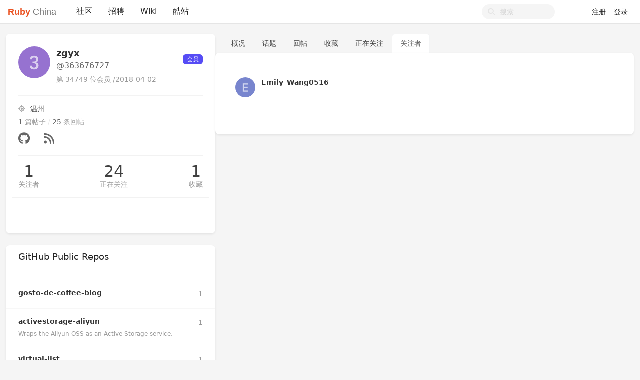

--- FILE ---
content_type: text/html; charset=utf-8
request_url: https://ruby-china.org/363676727/followers
body_size: 4801
content:
<!--
   _   _                      _                 _
  | | | |                    | |               | |
  | |_| | ___  _ __ ___   ___| | __ _ _ __   __| |
  |  _  |/ _ \| '_ ` _ \ / _ \ |/ _` | '_ \ / _` |
  | | | | (_) | | | | | |  __/ | (_| | | | | (_| |
  \_| |_/\___/|_| |_| |_|\___|_|\__,_|_| |_|\__,_|
  ------------------------------------------------
            https://github.com/ruby-china/homeland

  - Ruby:  3.4.1-p0
  - Rails: 8.0.2
  - Homeland: 3.11.0
-->
<!DOCTYPE html>
<html>
  <head>
    <meta charset='utf-8'>
    <meta name="viewport" content="width=device-width, initial-scale=1, maximum-scale=1, user-scalable=no">
    <meta name="theme" content="auto">
    <meta name="locale" content="zh-CN">
    <title>363676727 (zgyx) · 关注者 · Ruby China</title>
    <meta name="apple-mobile-web-app-capable" content="no">
    <meta content='True' name='HandheldFriendly'>
    <link rel="alternate" type="application/rss+xml" title="Subscribe" href="https://ruby-china.org/topics/feed">
    <meta name="theme-color" media="(prefers-color-scheme: light)" content="#FFFFFF">
    <meta name="theme-color" media="(prefers-color-scheme: dark)"  content="#171717">
    <link rel="manifest" href="/manifest.webmanifest">
    <link rel="stylesheet" href="/packs/css/front-d199bacb.css" data-turbolinks-track="reload" />
    
    
    <script src="/packs/js/runtime-e38d543f4ebd03d2cfd2.js"></script>
<script src="/packs/js/476-69ed2b64a5ece8363c2a.js"></script>
<script src="/packs/js/application-77031a65a961f888b5f3.js"></script>
      <link rel="alternate" type="application/rss+xml" title="RSS" href="https://ruby-china.org/363676727/feed">

    <meta name="action-cable-url" content="/cable" />
    <meta name="csrf-param" content="authenticity_token" />
<meta name="csrf-token" content="yIm1aTHQYX-VHl00Gwa6jwNTPGaOQE_TbDekoU8ndiwMmmwnFJiZurf0QcsuHpITgOKhNOTsVHO0fgINWyjUZA" />
    <meta name="apple-itunes-app" content="app-id=1072028763" />
<meta name="twitter:app:id:iphone" content="1072028763">
<meta name="twitter:site" content="@ruby_china" />
<meta name="theme-color" media="(prefers-color-scheme: light)" content="#FFFFFF">
<meta name="theme-color" media="(prefers-color-scheme: dark)"  content="#171717">
<meta name="twitter:image" content="https://l.ruby-china.com/photo/2018/bd93b12d-98d0-47a4-9f7a-128b8a3271f7.png" />
<link rel="icon" href="//l.ruby-china.com/photo/2016/c309db0b49cab85a32f756541ea0e2b0.png" />
<link rel="mask-icon" href="//l.ruby-china.com/photo/2016/8c03593544987c35a95d5f2e83e86e61.svg!large" />
<link rel="apple-touch-icon" href="//l.ruby-china.com/photo/2018/bd93b12d-98d0-47a4-9f7a-128b8a3271f7.png!large" />

<style type="text/css">
.header { box-shadow: none !important; }
.header .navbar-brand b { color: #EB5424 !important; }
.header .navbar-nav .nav-item a.nav-link:active,
.turbolinks-progress-bar { color: #EB5424 !important; }
abbr {  text-decoration: none; }
</style>
    <meta name="twitter:card" content="summary">
    <meta property="twitter:title" content="363676727 (zgyx) · 关注者">
    <meta name="generator" content="Homeland 3.11.0" />
  </head>
  <body class="page-users" data-controller-name="users">
    <div class="flex items-stretch header navbar navbar-expand-md">
      <div class="container relative z-50 flex flex-wrap items-center px-3 mx-auto xl:px-0 md:flex-nowrap">
        <div class="navbar-header" data-turbolinks-permanent>
          <a href="/" class="navbar-brand text-base"><b>Ruby</b> China</a>
        </div>
        <button id="navbar-toggler" class="navbar-toggler" type="button">
          <span class="flex items-center justify-center"><i class="fa fa-bars"></i></span>
        </button>
        <div id="main-navbar"  class="items-center flex-1 hidden md:flex grow basis-full md:basis-auto">
          
          <ul id="main-nav-menu" class="navbar-nav my-0 flex flex-md-row list-none flex-col md:flex-row">
  <li class="nav-item"><a class="nav-link" href="/">社区</a></li><li class="nav-item"><a class="nav-link" href="/jobs">招聘</a></li><li class="nav-item"><a class="nav-link" href="/wiki">Wiki</a></li><li class="nav-item"><a class="nav-link" href="/sites">酷站</a></li>
  <li class="nav-gems nav-item d-none"><a href="https://gems.ruby-china.com" class="nav-link" target="_blank" rel="noopener">Gems</a></li>

</ul>

        </div>
        <div class="navbar-right">
          <form class="form-search active" action="/search" method="GET">
            <i class="fa btn-search fa-search"></i>
            <input type="text" name="q" value="" placeholder="搜索"></input>
          </form>
          <ul class="nav navbar-nav user-bar">
      <li class="nav-item"><a class="nav-link" href="/account/sign_up">注册</a></li>
    <li class="nav-item"><a class="nav-link" href="/account/sign_in">登录</a></li>
</ul>

        </div>
     </div>
  </div>
  
  <div id="main" class="container md:px-3">
    
    
<div class="flex flex-col md:flex-row gap-4">
  <div class="sidebar w-full md:w-1/3 shrink-0" id='sidebar'>
  <div class="mb-4 card profile">
    <div class="card-body">
      <div class="media">
        <div class="mr-3 avatar media-left">
          <div class='image'><img class="media-object avatar-96" src="https://ruby-china.org/system/letter_avatars/3.png" /></div>
        </div>
        <div class="media-body">
          <div class="flex items-center item name-box md:justify-between">
            <div>
                <div class="fullname">zgyx</div>
              <div class="login">@363676727</div>
            </div>
            <div class="user-badge">
              <div class="level"><span class="badge-role role-member" style="background: #564cf5;">会员</span></div>
            </div>
          </div>
          <div class="flex item number align-items-center">
            第 34749 位会员 / <span title="Since">2018-04-02</span>
          </div>
        </div>
      </div>
      <hr>
      <div class="user-items">
          <div class="item location" title="Location">
            <i class='icon fa fa-location'></i> <a href="/users/city/%E6%B8%A9%E5%B7%9E">温州</a>
          </div>
        <div class="item counts">
          <span>1</span> 篇帖子
          <span class="divider">/</span>
          <span>25</span> 条回帖
        </div>
        <div class="item social">
              <a target="_blank" rel="nofollow" href="https://github.com/363676727"><i class='icon fab fa-github'></i> </a>
          <a target="_blank" rel="nofollow" href="https://ruby-china.org/363676727/feed"><i class='icon fa fa-rss'></i></a>
        </div>
      </div>
      <div class="flex items-center follow-info md:justify-between hide-ios">
        <div class="followers" data-login="363676727">
          <a class="counter" href="/363676727/followers">1</a>
          <a class="text" href="/363676727/followers">关注者</a>
        </div>
        <div class="following">
          <a class="counter" href="/363676727/following">24</a>
          <a class="text" href="/363676727/following">正在关注</a>
        </div>
        <div class="stars">
          <a class="counter" href="/363676727/favorites">1</a>
          <a class="text" href="/363676727/favorites">收藏</a>
        </div>
      </div>
        <div class="buttons row">
          <div class="col-sm-6">
            
          </div>
          <div class="col-sm-6">
            
          </div>
        </div>
      <div class="buttons">
        
      </div>
    </div>
  </div>
  <div class="card d-md-none d-lg-block hidden-mobile" id="user_github_repos">
    <div class="card-header">GitHub Public Repos</div>
    <ul class="list-group list-group-flush">
      <li class="list-group-item">
        <div class="title">
          <a target="_blank" rel="nofollow" href="https://github.com/363676727/gosto-de-coffee-blog">gosto-de-coffee-blog</a>
          <span class="watchers" title="1 Watchers">1</span>
        </div>
        <p class="desc">
          
      </li>
      <li class="list-group-item">
        <div class="title">
          <a target="_blank" rel="nofollow" href="https://github.com/363676727/activestorage-aliyun">activestorage-aliyun</a>
          <span class="watchers" title="1 Watchers">1</span>
        </div>
        <p class="desc">
          Wraps the Aliyun OSS as an Active Storage service. 
      </li>
      <li class="list-group-item">
        <div class="title">
          <a target="_blank" rel="nofollow" href="https://github.com/363676727/virtual-list">virtual-list</a>
          <span class="watchers" title="1 Watchers">1</span>
        </div>
        <p class="desc">
          
      </li>
      <li class="list-group-item">
        <div class="title">
          <a target="_blank" rel="nofollow" href="https://github.com/363676727/flow_core">flow_core</a>
          <span class="watchers" title="1 Watchers">1</span>
        </div>
        <p class="desc">
          A multi purpose, extendable, Workflow-net-based workflow engine for Rails applications
      </li>
      <li class="list-group-item">
        <div class="title">
          <a target="_blank" rel="nofollow" href="https://github.com/363676727/pro-table">pro-table</a>
          <span class="watchers" title="1 Watchers">1</span>
        </div>
        <p class="desc">
          🏆 Use Ant Design Table like a Pro!
      </li>
      <li class="list-group-item">
        <div class="title">
          <a target="_blank" rel="nofollow" href="https://github.com/363676727/plugin-model">plugin-model</a>
          <span class="watchers" title="1 Watchers">1</span>
        </div>
        <p class="desc">
          Data flow solution based on hooks and umi plugin.
      </li>
      <li class="list-group-item">
        <div class="title">
          <a target="_blank" rel="nofollow" href="https://github.com/363676727/nebula">nebula</a>
          <span class="watchers" title="1 Watchers">1</span>
        </div>
        <p class="desc">
          A scalable overlay networking tool with a focus on performance, simplicity and security
      </li>
      <li class="list-group-item">
        <div class="title">
          <a target="_blank" rel="nofollow" href="https://github.com/363676727/wangEditor">wangEditor</a>
          <span class="watchers" title="1 Watchers">1</span>
        </div>
        <p class="desc">
          wangEditor —— 轻量级web富文本框
      </li>
      <li class="list-group-item">
        <div class="title">
          <a target="_blank" rel="nofollow" href="https://github.com/363676727/trix">trix</a>
          <span class="watchers" title="1 Watchers">1</span>
        </div>
        <p class="desc">
          A rich text editor for everyday writing
      </li>
      <li class="list-group-item">
        <div class="title">
          <a target="_blank" rel="nofollow" href="https://github.com/363676727/Semantic-UI-React">Semantic-UI-React</a>
          <span class="watchers" title="1 Watchers">1</span>
        </div>
        <p class="desc">
          The official Semantic-UI-React integration
      </li>
    </ul>
    <div class="card-footer more">
      <a target="_blank" rel="nofollow" href="https://github.com/363676727">More on GitHub</a>
    </div>
</div>

</div>

  <div class="grow">
    <ul class="users-menu nav nav-tabs"><li class="nav-item"><a class="nav-link" href="/363676727">概况</a></li><li class="nav-item"><a class="nav-link" href="/363676727/topics">话题</a></li><li class="nav-item"><a class="nav-link" href="/363676727/replies">回帖</a></li><li class="nav-item"><a class="nav-link hide-ios hidden-mobile" href="/363676727/favorites">收藏</a></li><li class="nav-item"><a class="nav-link hidden-mobile" href="/363676727/following">正在关注</a></li><li class="nav-item"><a class="nav-link active hidden-mobile" href="/363676727/followers">关注者</a></li></ul>

    <div class="card">
      <div class="card-body">
        <div class="row mt-4">
    <div class="col-xs-12 col-sm-6 col-md-4 text-truncate">
      <div class="media user-card mb-4">
        <div class="media-left mr-3"><a title="Emily_Wang0516 (丹丹)" href="/Emily_Wang0516"><img class="media-object avatar-48" src="https://ruby-china.org/system/letter_avatars/e.png" /></a></div>
        <div class="media-body">
          <div class="media-heading"><a class="user-name" data-name="丹丹" href="/Emily_Wang0516">Emily_Wang0516</a></div>
          <div class="infos mr-2">
            <div class="item tagline"></div>
            <div class="item"></div>
          </div>
        </div>
      </div>
    </div>
</div>

      </div>
      <div class="card-footer clearfix">
        
      </div>
    </div>
  </div>
</div>

  </div>
    <footer class="footer" id="footer" data-turbolinks-permanent>
      <div class="container mx-auto">
        <div class="media" data-turbolinks="false">
  <div class="media-left" style="margin-right:20px;">
    <img class="media-object" src="//l.ruby-china.com/photo/2016/c309db0b49cab85a32f756541ea0e2b0.png" style="width: 64px;" />
  </div>
  
  <div class="media-body">
    <div class="links">
      <a href="/wiki/about">关于</a> / <a href="http://rubyconfchina.org" target="_blank" title="RubyConf China 大会">RubyConf</a> / <a href="/wiki/ruby-mirror" title="Ruby 镜像">Ruby 镜像</a> / <a href="https://
gems.ruby-china.com" target="_blank" title="RubyGems 镜像">RubyGems 镜像</a> / <a href="/users">活跃会员</a> / <a href="/teams">组织</a> / <a href="https://api.ruby-china.org">API</a> / <a href="/wiki/contributors">贡献者</a>
    </div>
    <div class="copyright">
      由众多爱好者共同维护的 Ruby 中文社区，本站使用 <a href="https://homeland.ruby-china.org">Homeland</a> 构建，并采用 Docker 部署。
    </div>
<div class="supports" style="margin: 10px 0;">
    <span style="margin-right: 20px">服务器由 <a href="http://www.ucloud.cn/?utm_source=zanzhu&utm_campaign=rubychina&utm_medium=display&utm_content=yejiao&ytag=rubychina_logo" target="_blank"  rel="twipsy" title="本站服务器由 UCloud 赞助"><img src="//l.ruby-china.com/photo/2016/e1eb47a05578576bf134da65736cc5b4.png" style='height: 20px; margin-top: -2px' /></a> 赞助</span>
    <span style="margin-right: 20px">CDN 由 <a href="https://www.upyun.com/https.html?utm_source=ruby&utm_medium=Referral&utm_content=httpsad" target="_blank" style="display:inline-block;" rel="twipsy"  title="CDN, Ruby Mirror, RubyGems CDN 由又拍云赞助"><img src="//l.ruby-china.com/photo/2017/e094bd44-fd71-4ab7-9dcf-f4931f480705.png" style="height: 20px; margin-top: -2px" /></a> 赞助</span>
   </div>
   <div class="links" style="margin-top:8px" >
     <span class="socials">
     <a href="https://github.com/ruby-china" target="_blank" rel="nofollow" title="本站在 GitHub 上面的开源内容"><i class="fab fa-github"></i></a>
     <a href="https://twitter.com/ruby_china" target="_blank" rel="nofollow" title="本站的 Twitter 账号"><i class="fab fa-twitter"></i></a>
     <a href="http://weibo.com/u/3168836987" target="_blank" rel="nofollow" title="本站的 Weibo 账号"><i class="fab fa-weibo"></i></a>
     <a href="https://www.youtube.com/channel/UCOLKFS_uA7nX26_u8z9V9og/feed" target="_blank" rel="nofollow" title="本站在 YouTube 上面的视频内容"><i class="fab fa-youtube"></i></a>
     <a href="/topics/feed" target="_blank" rel="nofollow"><i class="fa fa-rss"></i></a>
     </span>

     <span style="margin-left:20px;"><a href="https://itunes.apple.com/us/app/ruby-china/id1072028763">iOS 客户端</a> / <a href="https://play.google.com/store/apps/details?id=org.ruby_china.android">Android 客户端</a></span>

     <a href="?locale=zh-CN" rel="nofollow" style="margin-left: 20px">简体中文</a> / <a href="?locale=en" rel="nofollow">English</a>
   </div>
  </div>
</div>
      </div>
    </footer>
  <script type="text/javascript" data-turbolinks-eval="false">
    App.root_url = "https://ruby-china.org/";
    App.asset_url = "https://l.ruby-china.com";
    App.twemoji_url = "https://twemoji.ruby-china.com/2";
    App.locale = "zh-CN";
  </script>
  
  <script>
    ga('create', 'G-JSHKWZ664J', 'auto');
    ga('require', 'displayfeatures');
    ga('send', 'pageview');
  </script>
  <div class="zoom-overlay"></div>
<script defer src="https://static.cloudflareinsights.com/beacon.min.js/vcd15cbe7772f49c399c6a5babf22c1241717689176015" integrity="sha512-ZpsOmlRQV6y907TI0dKBHq9Md29nnaEIPlkf84rnaERnq6zvWvPUqr2ft8M1aS28oN72PdrCzSjY4U6VaAw1EQ==" data-cf-beacon='{"version":"2024.11.0","token":"45a9341ecd5f46d09b53c3a3b76cd213","r":1,"server_timing":{"name":{"cfCacheStatus":true,"cfEdge":true,"cfExtPri":true,"cfL4":true,"cfOrigin":true,"cfSpeedBrain":true},"location_startswith":null}}' crossorigin="anonymous"></script>
</body>
</html>
